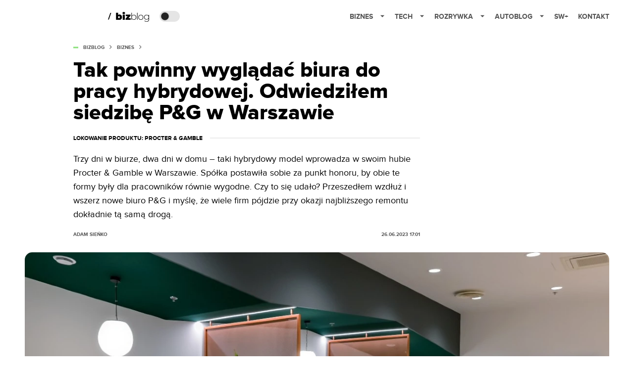

--- FILE ---
content_type: application/javascript; charset=UTF-8
request_url: https://bizblog-pl.disqus.com/count-data.js?1=https%3A%2F%2Fbizblog.spidersweb.pl%2F%2F%3Fp%3D2187028
body_size: 276
content:
var DISQUSWIDGETS;

if (typeof DISQUSWIDGETS != 'undefined') {
    DISQUSWIDGETS.displayCount({"text":{"and":"i","comments":{"zero":"0 Comments","multiple":"{num} Comments","one":"1 Comment"}},"counts":[{"id":"https:\/\/bizblog.spidersweb.pl\/\/?p=2187028","comments":0}]});
}

--- FILE ---
content_type: application/javascript; charset=utf-8
request_url: https://fundingchoicesmessages.google.com/f/AGSKWxWnwbNJIj39uUZ8SMK2boHerq4IV9_tWRJ8d-lzFfa7EWLg5LhCpNjktjBwm0KnmsmSMSApRHFJKZmY-ooYJndNFuHIk_aVF_24SDV3CFh4DTNffgYQxtXItyzq6swZfW1l0FWifgjOBxdZhgIPobNAfx5xGbtHBjczP4E2QivYegCtt-wz9VjLig==/__vodaaffi_/slide_in_ads_/ad_medium_/ad/getbanandfile?_468x060.
body_size: -1292
content:
window['731fc69d-ead1-4152-8a24-08095aa962e9'] = true;